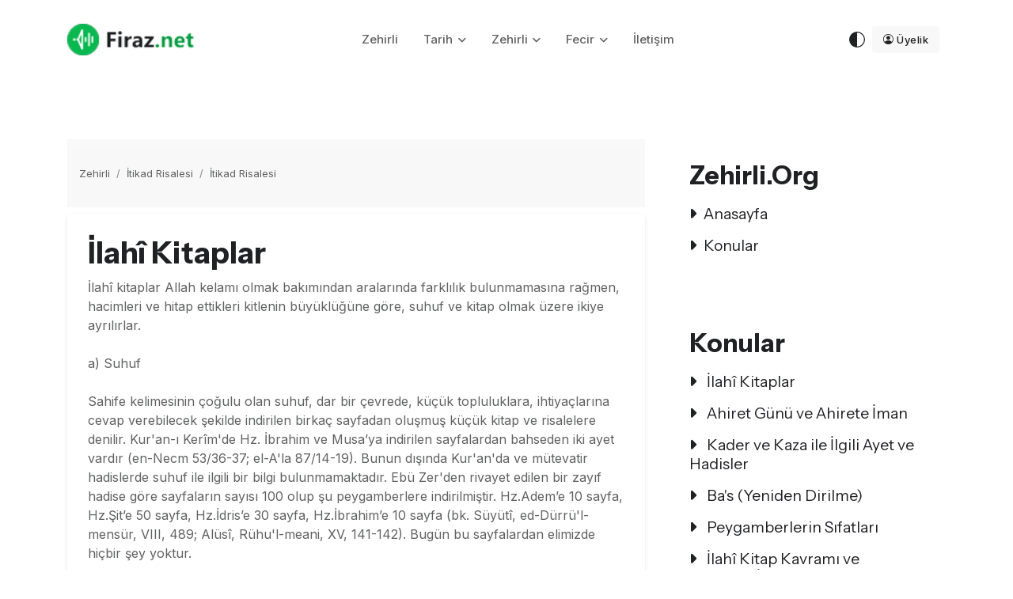

--- FILE ---
content_type: text/html; charset=UTF-8
request_url: https://zehirli.firaz.net/itikad-risalesi/ilahi-kitaplar.html
body_size: 13030
content:
<!DOCTYPE html>
<html lang="tr" dir="ltr">
<head>
  <title>İlahî Kitaplar - İtikad Risalesi | firaz.net</title>


  <meta charset="utf-8">
  <meta name="viewport" content="width=device-width, initial-scale=1, shrink-to-fit=no">
  <meta name="author" content="firaz.net">
 <meta name="description" content="Firaz.Net" /><meta name="keywords" content="Firaz.Net" />
        <link rel="canonical" href="https://zehirli.firaz.net/itikad-risalesi/ilahi-kitaplar.html"><script async src="https://www.googletagmanager.com/gtag/js?id=G-R6HXYHGC9H"></script>
<script async src="https://pagead2.googlesyndication.com/pagead/js/adsbygoogle.js?client=ca-pub-9236079796106904"
     crossorigin="anonymous"></script>
<script>
  window.dataLayer = window.dataLayer || [];
  function gtag(){dataLayer.push(arguments);}
  gtag('js', new Date());

  gtag('config', 'G-R6HXYHGC9H');
</script>   
  <!-- Dark mode -->
  <script>
  const storedTheme = localStorage.getItem('theme');
  
  const getPreferredTheme = () => {
    if (storedTheme) {
      return storedTheme;
    }
    return window.matchMedia('(prefers-color-scheme: dark)').matches ? 'dark' : 'light';
  }

  const setTheme = function (theme) {
    if (theme === 'auto') {
      if (window.matchMedia('(prefers-color-scheme: dark)').matches) {
        document.documentElement.setAttribute('data-bs-theme', 'dark');
      } else {
        document.documentElement.setAttribute('data-bs-theme', 'light');
      }
    } else {
      document.documentElement.setAttribute('data-bs-theme', theme);
    }
  }

  setTheme(getPreferredTheme());

  window.addEventListener('DOMContentLoaded', () => {
    const el = document.querySelector('.theme-icon-active');
    if(el != 'undefined' && el != null) {
      const showActiveTheme = theme => {
        const activeThemeIcon = document.querySelector('.theme-icon-active use');
        const btnToActive = document.querySelector(`[data-bs-theme-value="${theme}"]`);
        const svgOfActiveBtn = btnToActive.querySelector('.mode-switch use').getAttribute('href');

        document.querySelectorAll('[data-bs-theme-value]').forEach(element => {
          element.classList.remove('active');
        });

        btnToActive.classList.add('active');
        activeThemeIcon.setAttribute('href', svgOfActiveBtn);
      }

      window.matchMedia('(prefers-color-scheme: dark)').addEventListener('change', () => {
        if (storedTheme !== 'light' && storedTheme !== 'dark') {
          setTheme(getPreferredTheme());
        }
      });

      showActiveTheme(getPreferredTheme());

      document.querySelectorAll('[data-bs-theme-value]')
        .forEach(toggle => {
          toggle.addEventListener('click', () => {
            const theme = toggle.getAttribute('data-bs-theme-value');
            localStorage.setItem('theme', theme);
            setTheme(theme);
            showActiveTheme(theme);
          });
        });
    }
  });
    
  </script>

  <!-- Favicon -->
  <link rel="shortcut icon" href="https://www.firaz.net/kapak/f3/images/favicon.ico">

  <!-- Google Font -->
  <link rel="preconnect" href="https://fonts.googleapis.com">
  <link rel="preconnect" href="https://fonts.gstatic.com" crossorigin>
  <link href="https://fonts.googleapis.com/css2?family=Instrument+Sans:wght@400;500;600;700&family=Inter:wght@400;500;600&display=swap" rel="stylesheet">

  <!-- Plugins CSS -->
  <link rel="stylesheet" type="text/css" href="https://www.firaz.net/kapak/f3/vendor/font-awesome/css/all.min.css">
  <link rel="stylesheet" type="text/css" href="https://www.firaz.net/kapak/f3/vendor/bootstrap-icons/bootstrap-icons.css">
  <link rel="stylesheet" type="text/css" href="https://www.firaz.net/kapak/f3/vendor/swiper/swiper-bundle.min.css">

  <!-- Theme CSS -->
  <link rel="stylesheet" type="text/css" href="https://www.firaz.net/kapak/f3/css/style.css">
 <style>

.metin img{
	max-width: 100%;
	margin:4px;
}

</style>
 


</head>

<body>
  
<header class="header-sticky header-absolute">
  <nav class="navbar navbar-expand-xl">
    <div class="container">
      <a class="navbar-brand me-0" href="https://www.firaz.net">
        <img class="light-mode-item navbar-brand-item" src="https://www.firaz.net/kapak/f3/logo.png" alt="logo">
        <img class="dark-mode-item navbar-brand-item" src="https://www.firaz.net/kapak/f3/logo-light.png" alt="logo">
      </a>

      <!-- Main navbar START -->
      <div class="navbar-collapse collapse" id="navbarCollapse">
        <ul class="navbar-nav navbar-nav-scroll dropdown-hover mx-auto">
<li class="nav-item"> <a class="nav-link" href="https://zehirli.firaz.net/">Zehirli</a></li> </li>
  



          <!-- Nav item -->
          <li class="nav-item dropdown">
            <a class="nav-link dropdown-toggle" href="#" data-bs-toggle="dropdown" data-bs-auto-close="outside" aria-haspopup="true" aria-expanded="false">Tarih</a>
            <ul class="dropdown-menu"> 
              
              <li><a class="dropdown-item"  href="https://dinler.firaz.net">Dinler Tarihi</a></li>
              <li><a class="dropdown-item"  href="https://darbeler.firaz.net">Darbeler Tarihi</a></li>
              <li><a class="dropdown-item"  href="https://www.hurrem.net">Hürrem Sultan</a></li>
              <li><a class="dropdown-item"  href="https://kosem.firaz.net">Kösem Sultan</a></li>
              <li><a class="dropdown-item"  href="https://kriz.firaz.net">Kriz Yönetimi</a></li> 
              <li><a class="dropdown-item"  href="https://haramiler.firaz.net">Haramiler</a></li>
              <li><a class="dropdown-item"  href="https://tarih.firaz.net">Tarih</a></li>
  
            </ul>
          </li>
          <li class="nav-item dropdown">
            <a class="nav-link dropdown-toggle" href="#" data-bs-toggle="dropdown" data-bs-auto-close="outside" aria-haspopup="true" aria-expanded="false">Zehirli</a>
            <ul class="dropdown-menu"> 
              
              <li><a class="dropdown-item" href="https://efkar.firaz.net">Efkar</a></li>
              <li><a class="dropdown-item" href="https://www.empoze.net">Empoze</a></li>
              <li><a class="dropdown-item" href="https://tehlikeli.firaz.net">Tehlikeli</a></li>
              <li><a class="dropdown-item" href="https://iftira.firaz.net">İftira</a></li>
              <li><a class="dropdown-item" href="https://seytan.firaz.net">Şeytan Üçgeni</a></li>
              <li><a class="dropdown-item" href="https://suclular.firaz.net">Suçlular</a></li>
              <li><a class="dropdown-item" href="https://www.zehirli.org">Zehirli</a></li>
  
            </ul>
          </li>
          <li class="nav-item dropdown">
            <a class="nav-link dropdown-toggle" href="#" data-bs-toggle="dropdown" data-bs-auto-close="outside" aria-haspopup="true" aria-expanded="false">Fecir</a>
            <ul class="dropdown-menu"> 
              
              <li><a class="dropdown-item" href="https://strateji.firaz.net">Strateji</a></li>
              <li><a class="dropdown-item" href="https://telkin.firaz.net">Telkin</a></li>
              <li><a class="dropdown-item" href="https://masal.firaz.net">Masal</a></li>
              <li><a class="dropdown-item" href="https://mahrem.firaz.net">Mahrem</a></li>
              <li><a class="dropdown-item" href="https://garip.firaz.net">Garip</a></li>
              <li><a class="dropdown-item" href="https://kanser.firaz.net">Kanser</a></li>
              <li><a class="dropdown-item" href="https://fecir.firaz.net">Fecir</a></li>
  
            </ul>
          </li>
  
          <li class="nav-item"> <a class="nav-link" href="#">İletişim</a> </li>
        </ul>
      </div>
      <!-- Main navbar END -->

      <!-- Buttons -->
      <ul class="nav align-items-center dropdown-hover ms-sm-2">
        <!-- Dark mode option START -->
        <li class="nav-item dropdown dropdown-animation">
          <button class="btn btn-link mb-0 px-2 lh-1" id="bd-theme"
          type="button"
          aria-expanded="false"
          data-bs-toggle="dropdown"
          data-bs-display="static">
          <svg xmlns="http://www.w3.org/2000/svg" width="20" height="20"  class="bi bi-circle-half theme-icon-active fill-mode fa-fw" viewBox="0 0 16 16">
            <path d="M8 15A7 7 0 1 0 8 1v14zm0 1A8 8 0 1 1 8 0a8 8 0 0 1 0 16z"/>
            <use href="#"></use>
          </svg>
          </button>

          <ul class="dropdown-menu min-w-auto dropdown-menu-end" aria-labelledby="bd-theme">
            <li class="mb-1">
              <button type="button" class="dropdown-item d-flex align-items-center" data-bs-theme-value="light">
                <svg width="16" height="16" fill="currentColor" class="bi bi-brightness-high-fill fa-fw mode-switch me-1" viewBox="0 0 16 16">
                  <path d="M12 8a4 4 0 1 1-8 0 4 4 0 0 1 8 0zM8 0a.5.5 0 0 1 .5.5v2a.5.5 0 0 1-1 0v-2A.5.5 0 0 1 8 0zm0 13a.5.5 0 0 1 .5.5v2a.5.5 0 0 1-1 0v-2A.5.5 0 0 1 8 13zm8-5a.5.5 0 0 1-.5.5h-2a.5.5 0 0 1 0-1h2a.5.5 0 0 1 .5.5zM3 8a.5.5 0 0 1-.5.5h-2a.5.5 0 0 1 0-1h2A.5.5 0 0 1 3 8zm10.657-5.657a.5.5 0 0 1 0 .707l-1.414 1.415a.5.5 0 1 1-.707-.708l1.414-1.414a.5.5 0 0 1 .707 0zm-9.193 9.193a.5.5 0 0 1 0 .707L3.05 13.657a.5.5 0 0 1-.707-.707l1.414-1.414a.5.5 0 0 1 .707 0zm9.193 2.121a.5.5 0 0 1-.707 0l-1.414-1.414a.5.5 0 0 1 .707-.707l1.414 1.414a.5.5 0 0 1 0 .707zM4.464 4.465a.5.5 0 0 1-.707 0L2.343 3.05a.5.5 0 1 1 .707-.707l1.414 1.414a.5.5 0 0 1 0 .708z"/>
                  <use href="#"></use>
                </svg>Light
              </button>
            </li>
            <li class="mb-1">
              <button type="button" class="dropdown-item d-flex align-items-center" data-bs-theme-value="dark">
                <svg xmlns="http://www.w3.org/2000/svg" width="16" height="16" fill="currentColor" class="bi bi-moon-stars-fill fa-fw mode-switch me-1" viewBox="0 0 16 16">
                  <path d="M6 .278a.768.768 0 0 1 .08.858 7.208 7.208 0 0 0-.878 3.46c0 4.021 3.278 7.277 7.318 7.277.527 0 1.04-.055 1.533-.16a.787.787 0 0 1 .81.316.733.733 0 0 1-.031.893A8.349 8.349 0 0 1 8.344 16C3.734 16 0 12.286 0 7.71 0 4.266 2.114 1.312 5.124.06A.752.752 0 0 1 6 .278z"/>
                  <path d="M10.794 3.148a.217.217 0 0 1 .412 0l.387 1.162c.173.518.579.924 1.097 1.097l1.162.387a.217.217 0 0 1 0 .412l-1.162.387a1.734 1.734 0 0 0-1.097 1.097l-.387 1.162a.217.217 0 0 1-.412 0l-.387-1.162A1.734 1.734 0 0 0 9.31 6.593l-1.162-.387a.217.217 0 0 1 0-.412l1.162-.387a1.734 1.734 0 0 0 1.097-1.097l.387-1.162zM13.863.099a.145.145 0 0 1 .274 0l.258.774c.115.346.386.617.732.732l.774.258a.145.145 0 0 1 0 .274l-.774.258a1.156 1.156 0 0 0-.732.732l-.258.774a.145.145 0 0 1-.274 0l-.258-.774a1.156 1.156 0 0 0-.732-.732l-.774-.258a.145.145 0 0 1 0-.274l.774-.258c.346-.115.617-.386.732-.732L13.863.1z"/>
                  <use href="#"></use>
                </svg>Dark
              </button>
            </li>
            <li>
              <button type="button" class="dropdown-item d-flex align-items-center active" data-bs-theme-value="auto">
                <svg xmlns="http://www.w3.org/2000/svg" width="16" height="16" fill="currentColor" class="bi bi-circle-half fa-fw mode-switch me-1" viewBox="0 0 16 16">
                  <path d="M8 15A7 7 0 1 0 8 1v14zm0 1A8 8 0 1 1 8 0a8 8 0 0 1 0 16z"/>
                  <use href="#"></use>
                </svg>Auto
              </button>
            </li>
          </ul>
        </li>
        <!-- Dark mode option END -->

        <!-- Sign up button -->
        <li class="nav-item me-2 d-none d-sm-block">
          <a href="https://lobi.firaz.net" class="btn btn-sm btn-light mb-0"><i class="bi bi-person-circle me-1"></i>Üyelik</a>
        </li>


 


        <li class="nav-item">
          <button class="navbar-toggler ms-sm-3 p-2" type="button" data-bs-toggle="collapse" data-bs-target="#navbarCollapse" aria-controls="navbarCollapse" aria-expanded="false" aria-label="Toggle navigation">
            <span class="navbar-toggler-animation">
              <span></span>
              <span></span>
              <span></span>
            </span>
          </button>
        </li> 
      </ul>

    </div>
  </nav>
  <!-- Logo Nav END -->
</header>
<!-- Header END -->

<!-- **************** MAIN CONTENT START **************** -->
<main>






 


<section class="position-relative overflow-hidden pb-0 pt-xl-9">
  <div class="container">
    <div class="row"> 
      <div class="col-lg-8">
        <div class="   bg-transparent p-0"><div class="bg-light bg-gradient mb-2"><div class="container py-4"><nav aria-label="breadcrumb"><ol class="breadcrumb mb-0"><li class="breadcrumb-item"><a href="https://zehirli.firaz.net/">Zehirli</a></li><li class="breadcrumb-item" aria-current="page"><a href="https://zehirli.firaz.net/kitap-5.html">İtikad Risalesi</a></li><li class="breadcrumb-item" aria-current="page"><a href="https://zehirli.firaz.net/itikad-risalesi/index.html">İtikad Risalesi</a></li></ol></nav></div></div><div class="col-xl-12 col-lg-12 col-md-12"><div class="card card-body shadow-sm   p-4 mb-4"> <h3 class="font-weight-semibold">İlahî Kitaplar</h3>

            <div class="metin">İlahî kitaplar Allah kelamı olmak bakımından aralarında farklılık bulunmamasına rağmen, hacimleri ve hitap ettikleri kitlenin büyüklüğüne göre, suhuf ve kitap olmak üzere ikiye ayrılırlar. <br><br>a) Suhuf <br><br>Sahife kelimesinin çoğulu olan suhuf, dar bir çevrede, küçük topluluklara, ihtiyaçlarına cevap verebilecek şekilde indirilen birkaç sayfadan oluşmuş kü­çük kitap ve risalelere denilir. Kur'an-ı Kerîm'de Hz. İbrahim ve Musa’ya indi­rilen sayfalardan bahseden iki ayet vardır (en-Necm 53/36-37; el-A'la 87/14-19). Bunun dışında Kur'an'da ve mütevatir hadislerde suhuf ile ilgili bir bilgi bulunmamaktadır. Ebü Zer'den rivayet edilen bir zayıf hadise göre sayfaların sayısı 100 olup şu peygamberlere indirilmiştir. Hz.Adem’e 10 sayfa, Hz.Şit’e 50 sayfa, Hz.İdris’e 30 sayfa, Hz.İbrahim’e 10 sayfa (bk. Süyütî, ed-Dürrü'l-mensür, VIII, 489; Alüsî, Rühu'l-meani, XV, 141-142). Bugün bu sayfalardan elimizde hiçbir şey yoktur. <br><br>Suhufa göre daha hacimli ve kitap şeklinde olan ve evrensel mesajlar içeren ilahî kitaplar ise Tevrat, Zebur, İncil ve Kur’an olmak üzere dört tanedir. <br><br>b) Tevrat <br><br>Tevrat İbranîce bir kelime olup "kanun, şeriat ve öğreti" anlamlarına gelir. Hz. Musa’ya indirilmiştir. Esfar-ı Hamse ve şeriat kitabı da denilen Tevrat, Ahd-i Atîk veya Ahd-i Kadîm'in (Eski Ahit) ilk ve en önemli bölümünü teşkil eder. Tevrat'ın aslının Allah kelamı ve peygamberine indirdiği kutsal bir kitabı olduğuna inanmak her müslümana farz olup, bunu inkar etmek kişiyi küfre düşürür. Çünkü Kur'an-ı Kerîm'de Tevrat'ın Allah'ın kutsal kitaplarından biri olduğu açıklanmıştır: "Biz, içinde doğruya rehberlik ve nur olduğu halde Tevrat'ı indirdik..." (el-Maide 5/44). <br><br>Tevrat Hz. Musa aracılığıyla İsrailoğulları'na gönderilmiştir. Ancak onlar tarihte yaşadıkları kötü olaylar, maruz kaldıkları sürgünler ve esaretler sebebiyle Tevrat'ın Allah'tan gelen şeklini koruyamamışlardır. Tevrat'ın asıl nüshası kaybolunca, yahudi din bilginleri tarafından kaleme alınan Tevrat nüshaları ortaya çıkmıştır. Bugün elde mevcut olan Tevrat nüshaları çeşitli müdahalelere maruz kalmış, dolayısıyla ilahî kitap olma özelliğini önemli ölçüde yitirmiştir. <br><br>c) Zebur <br><br>Kelime olarak "yazılı şey ve kitap" anlamına gelen Zebur, Hz. Davud'a indirilmiş olan ilahî kitabın adıdır. Bu konuda Kur'an'da şöyle buyurulur: <br><br>"...Gerçekten biz, peygamberlerin kimini kiminden üstün kıldık. Davud'a da Zebur'u, verdik" (el-İsra 17/55). <br><br>Zebur, ilahî kitapların en küçüğü olup, yeni dinî hükümler getirmemiştir. Bugün elde mevcut olan Zebur nüshaları, lirik söyleyiş ve ilahîlerden, Allah'a övgü ve hikmetli sözlerden ve birtakım nasihatlardan meydana gelmiştir. Eski Ahid'de yer alan Mezmurlar'ın bir kısmının Hz. Davud'a verilen Zebur olduğu kabul edilmektedir. <br><br>d) İncil <br><br>İncil kelime olarak "müjde" anlamına gelir. Hz. İsa aracılığıyla İsrailoğulları'na indirilmiştir: "Kendinden önce gelen Tevrat'ı doğrulayıcı olarak peygam­berlerin izleri üzerinde, Meryem oğlu İsa’yı arkalarından gönderdik. Ve ona, içinde doğruya rehberlik ve nur bulunmak, önündeki Tevrat’ı tasdik etmek, sakınanlara bir hidayet ve öğüt olmak üzere İncil’i verdik" (el-Maide 5/46). <br><br>İncil’e, Allah'tan Hz. İsa’ya indirildiği şekliyle inanmak imanın gereklerindendir. Fakat bugün İncil'in orijinal metni de diğer bozulmuş kitaplar gibi elde yoktur. Bozulmuş ve insanlar tarafından müdahaleye maruz kalmış şekli vardır. İncil Ahd-i Cedîd (Yeni Ahit) denilen Hristiyan kutsal kitabının ilk bölümünü teşkil eder. <br><br>Bir müslümana önceki kutsal kitaplarda bulunan bir hususun haber verilmesi durumunda eğer bu husus, Kur'an ve sahih hadislerdeki bilgilere uygunsa kabul edilir; değilse reddedilir. Ayet ve hadislerde hiç bahsedilmiyor ve İslam'ın temel prensiplerine de zıt düşmüyorsa Hz. Peygamber'in şu tavsiyesi doğrultusunda hareket edilir: "Ehl-i kitabı tasdik de etmeyin, tekzip de (yalanlamayın). Biz Allah'a, bize indirilene, İbrahim'e indirilene inandık deyin" (Buharî, "Tefsîr", süre: 2/11; "İ'tisam", 25). <br><br>e) Kur'an <br><br>Allah tarafından gönderilen ilahî kitapların sonuncusu olan Kur'an-ı Kerîm, son peygamber Hz. Muhammed'e indirilmiştir. Sözlükte "toplamak, okumak, bir araya getirmek" anlamına gelen Kur'an terim olarak şöyle tarif edilir: <br><br>"Hz. Peygamber'e indirilen, mushaflarda yazılı, Peygamberimiz'den bize kadar tevatür yoluyla nakledilmiş, okunmasıyla ibadet edilen, insanlığın benzerini getirmekten aciz kaldığı ilahî kelamdır". Bu tarifte bazı hususlar göze çarpmaktadır: "Peygambere indirilen" derken Hz. Muhammed kastedilmektedir. "Tevatür yoluyla nakledilmiş olan" derken, her devirde yalan üzerine birleşmelerini aklın imkansız gördüğü bir topluluk tarafından nakledildiği ve nesilden nesile böyle geçtiği için onun, Allah'a ait oluşunun kesinliği ifade edilmektedir. "Okunmasıyla ibadet edilen" derken de, okumanın ibadet olduğuna, namaz ibadetinde vahyedilen metnin okunması gerektiğine ve Kur’an tercümelerinin namazda okunmasının caiz ve geçerli olmadığına işaret edilmektedir. <br><br>Kur'an'ın Nüzulü <br><br>Kur'an-ı Kerîm, Allah Teala'dan Hz. Peygamber'e Cebrail aracılığıyla ve vahiy yoluyla indirilmiştir. Kolayca ezberlenebilmesi, kısa zamanda etrafa yayılması, manasının kolaylıkla anlaşılması, zihinlerde ve akıllarda derece derece bir gelişme ve alıştırma sağlaması, inançların ve değer yargılarının yavaş yavaş güçlenip kökleşmesi vb. sebeplerle, o bir defada toptan indirilmemiş, yaklaşık 25 senede, bölümler halinde indirilmiştir. Yüce Allah Kur'an'ın bir defada toptan indirilmeyişinin sebebini şöyle açıklamaktadır: <br><br>"İnkar edenler: Kur'an ona bir defada topluca indirilmeli değil miydi? dediler. Biz onu senin kalbine iyice yerleştirmek için böyle yaptık ve onu tane tane okuduk" (el-Furkan 25/32) <br><br>Ayetler doğrudan doğruya indiği gibi, çoğunlukla meydana gelen bir olayın hemen sonrasında olayı çözümlemek ve sorulan soruları cevaplamak için inerdi ki, ayetin inmesine sebep olan olay veya soruya "sebeb-i nüzul" (iniş sebebi) denilir. <br><br>Kur'an-ı Kerîm kendisinin, bir ayette ramazan ayında, bir başka ayette mübarek bir gecede, bir diğerinde de Kadir gecesinde inmeye başladığını haber vermektedir (bk. el-Bakara 2/185; ed-Duhan 44/1-3; el-Kadr 97/1). Kadir gecesinin ramazan ayında mübarek bir gece olduğu göz önünde tutulursa, ayetler arasında bit çelişkinin de bulunmadığı anlaşılacaktır.</div><div class="mt-5"><a class="btn btn-soft-secondary btn-xs m-1" href="https://zehirli.firaz.net/">Zehirli</a><a class="btn btn-soft-secondary btn-xs m-1" href="https://zehirli.firaz.net/allah-kelami/default.asp">Allah kelamı</a><a class="btn btn-soft-secondary btn-xs m-1" href="https://zehirli.firaz.net/hz-davud/default.asp">Hz. Davud (a.s.)</a><a class="btn btn-soft-secondary btn-xs m-1" href="https://zehirli.firaz.net/hz.isa/default.asp">Hz. isa (a.s.)</a><a class="btn btn-soft-secondary btn-xs m-1" href="https://zehirli.firaz.net/hz-muhammed/default.asp">Hz. Muhammed (s.a.v.)</a><a class="btn btn-soft-secondary btn-xs m-1" href="https://zehirli.firaz.net/hz-musa/default.asp">Hz. Musa (a.s.)</a><a class="btn btn-soft-secondary btn-xs m-1" href="https://zehirli.firaz.net/ilahi-kitaplar/default.asp">ilahi kitaplar</a><a class="btn btn-soft-secondary btn-xs m-1" href="https://zehirli.firaz.net/incil/default.asp">incil</a><a class="btn btn-soft-secondary btn-xs m-1" href="https://zehirli.firaz.net/kuran/default.asp">Kuran</a><a class="btn btn-soft-secondary btn-xs m-1" href="https://zehirli.firaz.net/kuran-in-nuzulu/default.asp">Kuran'ın Nüzulü</a><a class="btn btn-soft-secondary btn-xs m-1" href="https://zehirli.firaz.net/semavi-kitaplar/default.asp">semavi kitaplar</a><a class="btn btn-soft-secondary btn-xs m-1" href="https://zehirli.firaz.net/suhuf/default.asp">suhuf</a><a class="btn btn-soft-secondary btn-xs m-1" href="https://zehirli.firaz.net/tevrat/default.asp">Tevrat</a><a class="btn btn-soft-secondary btn-xs m-1" href="https://zehirli.firaz.net/zebur/default.asp">zebur</a></div></div></div><div class="col-xl-12 col-lg-12 col-md-12"><div class="card card-body shadow-sm   p-4 mb-4"><div><h4><span class="text-secondary">İlahî Kitaplar</span> yorumları </h4></div><div class="row justify-content-lg-center"><ul class="list-comment"><li class="list-comment-item border rounded"><a href="#" id="yor235"></a><div class="d-flex align-items-center mb-3 gradient-y-three-sm-primary  p-3"><div class="flex-shrink-0 avatar avatar-xs avatar-circle"><img class="avatar-img" src="https://www.firaz.net/kapak/profil.png" alt="Image Description"></div><div class="flex-grow-1 ms-3"><div class="d-flex justify-content-between align-items-center"><h5>misafir</h5><span class="d-block small text-muted"> 23.12.2007</span></div></div></div><div class="m-3"><p>çok güzel anlatmışınız</p></div></li><li class="list-comment-item border rounded"><a href="#" id="yor351"></a><div class="d-flex align-items-center mb-3 gradient-y-three-sm-primary  p-3"><div class="flex-shrink-0 avatar avatar-xs avatar-circle"><img class="avatar-img" src="https://www.firaz.net/kapak/profil.png" alt="Image Description"></div><div class="flex-grow-1 ms-3"><div class="d-flex justify-content-between align-items-center"><h5>misafir</h5><span class="d-block small text-muted"> 25.03.2008</span></div></div></div><div class="m-3"><p>çok iyi bir site</p></div></li><li class="list-comment-item border rounded"><a href="#" id="yor455"></a><div class="d-flex align-items-center mb-3 gradient-y-three-sm-primary  p-3"><div class="flex-shrink-0 avatar avatar-xs avatar-circle"><img class="avatar-img" src="https://www.firaz.net/kapak/profil.png" alt="Image Description"></div><div class="flex-grow-1 ms-3"><div class="d-flex justify-content-between align-items-center"><h5>misafir</h5><span class="d-block small text-muted"> 14.10.2008</span></div></div></div><div class="m-3"><p>çok güzel</p></div></li><li class="list-comment-item border rounded"><a href="#" id="yor460"></a><div class="d-flex align-items-center mb-3 gradient-y-three-sm-primary  p-3"><div class="flex-shrink-0 avatar avatar-xs avatar-circle"><img class="avatar-img" src="https://www.firaz.net/kapak/profil.png" alt="Image Description"></div><div class="flex-grow-1 ms-3"><div class="d-flex justify-content-between align-items-center"><h5>misafir</h5><span class="d-block small text-muted"> 24.10.2008</span></div></div></div><div class="m-3"><p>GAYET GÜZEL</p></div></li><li class="list-comment-item border rounded"><a href="#" id="yor461"></a><div class="d-flex align-items-center mb-3 gradient-y-three-sm-primary  p-3"><div class="flex-shrink-0 avatar avatar-xs avatar-circle"><img class="avatar-img" src="https://www.firaz.net/kapak/profil.png" alt="Image Description"></div><div class="flex-grow-1 ms-3"><div class="d-flex justify-content-between align-items-center"><h5>misafir</h5><span class="d-block small text-muted"> 25.10.2008</span></div></div></div><div class="m-3"><p>çok güzel yorumlamışsınız.</p></div></li><li class="list-comment-item border rounded"><a href="#" id="yor471"></a><div class="d-flex align-items-center mb-3 gradient-y-three-sm-primary  p-3"><div class="flex-shrink-0 avatar avatar-xs avatar-circle"><img class="avatar-img" src="https://www.firaz.net/kapak/profil.png" alt="Image Description"></div><div class="flex-grow-1 ms-3"><div class="d-flex justify-content-between align-items-center"><h5>fevzi</h5><span class="d-block small text-muted"> 05.11.2008</span></div></div></div><div class="m-3"><p>ilahi kitaplarla güzel bilgiler verilmiş tşk ederim</p></div></li><li class="list-comment-item border rounded"><a href="#" id="yor472"></a><div class="d-flex align-items-center mb-3 gradient-y-three-sm-primary  p-3"><div class="flex-shrink-0 avatar avatar-xs avatar-circle"><img class="avatar-img" src="https://www.firaz.net/kapak/profil.png" alt="Image Description"></div><div class="flex-grow-1 ms-3"><div class="d-flex justify-content-between align-items-center"><h5>Ziyaretci</h5><span class="d-block small text-muted"> 05.11.2008</span></div></div></div><div class="m-3"><p>bence de çok güzel bir site</p></div></li><li class="list-comment-item border rounded"><a href="#" id="yor491"></a><div class="d-flex align-items-center mb-3 gradient-y-three-sm-primary  p-3"><div class="flex-shrink-0 avatar avatar-xs avatar-circle"><img class="avatar-img" src="https://www.firaz.net/kapak/profil.png" alt="Image Description"></div><div class="flex-grow-1 ms-3"><div class="d-flex justify-content-between align-items-center"><h5>misafir</h5><span class="d-block small text-muted"> 23.11.2008</span></div></div></div><div class="m-3"><p>çok güzl yapanın ellerine sağlık</p></div></li><li class="list-comment-item border rounded"><a href="#" id="yor494"></a><div class="d-flex align-items-center mb-3 gradient-y-three-sm-primary  p-3"><div class="flex-shrink-0 avatar avatar-xs avatar-circle"><img class="avatar-img" src="https://www.firaz.net/kapak/profil.png" alt="Image Description"></div><div class="flex-grow-1 ms-3"><div class="d-flex justify-content-between align-items-center"><h5>GÜZEL!!!!!TBRK</h5><span class="d-block small text-muted"> 24.11.2008</span></div></div></div><div class="m-3"><p>çok güzel tbrkler</p></div></li><li class="list-comment-item border rounded"><a href="#" id="yor503"></a><div class="d-flex align-items-center mb-3 gradient-y-three-sm-primary  p-3"><div class="flex-shrink-0 avatar avatar-xs avatar-circle"><img class="avatar-img" src="https://www.firaz.net/kapak/profil.png" alt="Image Description"></div><div class="flex-grow-1 ms-3"><div class="d-flex justify-content-between align-items-center"><h5>misafir</h5><span class="d-block small text-muted"> 25.11.2008</span></div></div></div><div class="m-3"><p>süper kanka siteyi beğendim ;)</p></div></li><li class="list-comment-item border rounded"><a href="#" id="yor515"></a><div class="d-flex align-items-center mb-3 gradient-y-three-sm-primary  p-3"><div class="flex-shrink-0 avatar avatar-xs avatar-circle"><img class="avatar-img" src="https://www.firaz.net/kapak/profil.png" alt="Image Description"></div><div class="flex-grow-1 ms-3"><div class="d-flex justify-content-between align-items-center"><h5>dijan</h5><span class="d-block small text-muted"> 26.11.2008</span></div></div></div><div class="m-3"><p>bence güzel bir site ama bence isminin zehirli olması tuhafıma kaçtı ve çok uzun kısa ve öz olması bence daha iyiydi...</p></div></li><li class="list-comment-item border rounded"><a href="#" id="yor536"></a><div class="d-flex align-items-center mb-3 gradient-y-three-sm-primary  p-3"><div class="flex-shrink-0 avatar avatar-xs avatar-circle"><img class="avatar-img" src="https://www.firaz.net/kapak/profil.png" alt="Image Description"></div><div class="flex-grow-1 ms-3"><div class="d-flex justify-content-between align-items-center"><h5>halil</h5><span class="d-block small text-muted"> 29.11.2008</span></div></div></div><div class="m-3"><p>çok güzel olmuş ödevlerimde yardımcı oldun çok teşekkür ederim</p></div></li><li class="list-comment-item border rounded"><a href="#" id="yor539"></a><div class="d-flex align-items-center mb-3 gradient-y-three-sm-primary  p-3"><div class="flex-shrink-0 avatar avatar-xs avatar-circle"><img class="avatar-img" src="https://www.firaz.net/kapak/profil.png" alt="Image Description"></div><div class="flex-grow-1 ms-3"><div class="d-flex justify-content-between align-items-center"><h5>misafir</h5><span class="d-block small text-muted"> 29.11.2008</span></div></div></div><div class="m-3"><p>Çok güzel olmuş,ALLAH'ın kitapları hakkında çok güzel bilgi verilmiş.</p></div></li><li class="list-comment-item border rounded"><a href="#" id="yor545"></a><div class="d-flex align-items-center mb-3 gradient-y-three-sm-primary  p-3"><div class="flex-shrink-0 avatar avatar-xs avatar-circle"><img class="avatar-img" src="https://www.firaz.net/kapak/profil.png" alt="Image Description"></div><div class="flex-grow-1 ms-3"><div class="d-flex justify-content-between align-items-center"><h5>misafir</h5><span class="d-block small text-muted"> 30.11.2008</span></div></div></div><div class="m-3"><p>abi çok güzel olmus yazılım vardı iyi oldu bu site ellerinize sağlık</p></div></li><li class="list-comment-item border rounded"><a href="#" id="yor605"></a><div class="d-flex align-items-center mb-3 gradient-y-three-sm-primary  p-3"><div class="flex-shrink-0 avatar avatar-xs avatar-circle"><img class="avatar-img" src="https://www.firaz.net/kapak/profil.png" alt="Image Description"></div><div class="flex-grow-1 ms-3"><div class="d-flex justify-content-between align-items-center"><h5>ebru</h5><span class="d-block small text-muted"> 10.12.2008</span></div></div></div><div class="m-3"><p>çok güzel olmuş.bu benim performans ödevimdi.sağolun.ama daha ayrıntılı olabilirmiş.</p></div></li></ul></div></div></div>
<div class="row mt-4">
<div class="col-12">
  <nav class="mb-4 d-flex justify-content-center" aria-label="navigation">
    <ul class="pagination pagination-bordered "><li class="page-item disabled"><a class="page-link" href="#" >Önceki</a></li><li class="page-item active"><a class="page-link " href="#" >1</a></li><li class="page-item"><a class="page-link" href="https://zehirli.firaz.net/itikad-risalesi/ilahi-kitaplar.html?s=2">2</a></li><li class="page-item"><a class="page-link" href="https://zehirli.firaz.net/itikad-risalesi/ilahi-kitaplar.html?s=3">3</a></li><li class="page-item"><a class="page-link" href="https://zehirli.firaz.net/itikad-risalesi/ilahi-kitaplar.html?s=4">4</a></li><li class="page-item"><a class="page-link" href="https://zehirli.firaz.net/itikad-risalesi/ilahi-kitaplar.html?s=5">5</a></li><li class="page-item"><a class="page-link" href="https://zehirli.firaz.net/itikad-risalesi/ilahi-kitaplar.html?s=6">6</a></li><li class="page-item"><a class="page-link" href="https://zehirli.firaz.net/itikad-risalesi/ilahi-kitaplar.html?s=7">7</a></li><li class="page-item"><a class="page-link" href="https://zehirli.firaz.net/itikad-risalesi/ilahi-kitaplar.html?s=8">8</a></li><li class="page-item"><a class="page-link" href="https://zehirli.firaz.net/itikad-risalesi/ilahi-kitaplar.html?s=9">9</a></li><li class="page-item"><a class="page-link" href="https://zehirli.firaz.net/itikad-risalesi/ilahi-kitaplar.html?s=2" >Sonraki</a></li>
    </ul>
  </nav>
</div>
</div><div class="col-xl-12 col-lg-12 col-md-12"><div class="card card-body shadow-sm   p-4 mb-4"><h5 class="card-title">İtikad Risalesi</h5> <ul style="list-style: none;"><li><i class=\"bi bi-arrow-right\"></i>  <a href="https://zehirli.firaz.net/itikad-risalesi/araf.html">A'raf</a></li><li><i class=\"bi bi-arrow-right\"></i>  <a href="https://zehirli.firaz.net/itikad-risalesi/ahiret-gunu.html">Ahiret Günü ve Ahirete İman</a></li><li><i class=\"bi bi-arrow-right\"></i>  <a href="https://zehirli.firaz.net/itikad-risalesi/ahiretin-varligi.html">Ahiretin Varlığının İspatı</a></li><li><i class=\"bi bi-arrow-right\"></i>  <a href="https://zehirli.firaz.net/itikad-risalesi/allah-inanci.html">Allah İnancı</a></li><li><i class=\"bi bi-arrow-right\"></i>  <a href="https://zehirli.firaz.net/itikad-risalesi/allahin-varligi-ve-birligi.html">Allah'ın Varlığı ve Birliği</a></li><li><i class=\"bi bi-arrow-right\"></i>  <a href="https://zehirli.firaz.net/itikad-risalesi/allahin-varliginin-delilleri.html">Allah'ın Varlığının Delilleri</a></li><li><i class=\"bi bi-arrow-right\"></i>  <a href="https://zehirli.firaz.net/itikad-risalesi/allahin-ve-insanin-iradesi.html">Allah'ın ve İnsanın İradesi</a></li><li><i class=\"bi bi-arrow-right\"></i>  <a href="https://zehirli.firaz.net/itikad-risalesi/amel-defteri.html">Amel Defterlerinin Dağıtılması</a></li><li><i class=\"bi bi-arrow-right\"></i>  <a href="https://zehirli.firaz.net/itikad-risalesi/yeniden-dirilme.html">Ba's (Yeniden Dirilme)</a></li><li><i class=\"bi bi-arrow-right\"></i>  <a href="https://zehirli.firaz.net/itikad-risalesi/cehennem.html">Cehennem</a></li><li><i class=\"bi bi-arrow-right\"></i>  <a href="https://zehirli.firaz.net/itikad-risalesi/cennet.html">Cennet</a></li><li><i class=\"bi bi-arrow-right\"></i>  <a href="https://zehirli.firaz.net/itikad-risalesi/cin.html">Cin</a></li><li><i class=\"bi bi-arrow-right\"></i>  <a href="https://zehirli.firaz.net/itikad-risalesi/ecel.html">Ecel</a></li><li><i class=\"bi bi-arrow-right\"></i>  <a href="https://zehirli.firaz.net/itikad-risalesi/hasir-ve-mahser.html">Haşir ve Mahşer</a></li><li><i class=\"bi bi-arrow-right\"></i>  <a href="https://zehirli.firaz.net/itikad-risalesi/havuz.html">Havuz</a></li><li><i class=\"bi bi-arrow-right\"></i>  <a href="https://zehirli.firaz.net/itikad-risalesi/hayir-ve-ser.html">Hayır ve Şer</a></li><li><i class=\"bi bi-arrow-right\"></i>  <a href="https://zehirli.firaz.net/itikad-risalesi/hesap-ve-sual.html">Hesap ve Sual</a></li><li><i class=\"bi bi-arrow-right\"></i>  <a href="https://zehirli.firaz.net/itikad-risalesi/ilahi-kitap-kavrami.html">İlahî Kitap Kavramı ve Kitaplara İman</a></li><li><i class=\"bi bi-arrow-right\"></i> İlahî Kitaplar</li><li><i class=\"bi bi-arrow-right\"></i>  <a href="https://zehirli.firaz.net/itikad-risalesi/insan-iradesi.html">İnsan İradesi ve Fiildeki Rolü</a></li><li><i class=\"bi bi-arrow-right\"></i>  <a href="https://zehirli.firaz.net/itikad-risalesi/insanin-fiillerinin-yaratilmasi.html">İnsanın Fiillerinin Yaratılması</a></li><li><i class=\"bi bi-arrow-right\"></i>  <a href="https://zehirli.firaz.net/itikad-risalesi/insanlarla-melekler.html">İnsanlarla Melekler Arasındaki Üstünlük Derecesi</a></li><li><i class=\"bi bi-arrow-right\"></i>  <a href="https://zehirli.firaz.net/itikad-risalesi/kabir-hayati.html">Kabir Hayatı (Berzah)</a></li><li><i class=\"bi bi-arrow-right\"></i>  <a href="https://zehirli.firaz.net/itikad-risalesi/ilgili-ayet-ve-hadisler.html">Kader ve Kaza ile İlgili Ayet ve Hadisler</a></li><li><i class=\"bi bi-arrow-right\"></i>  <a href="https://zehirli.firaz.net/itikad-risalesi/kaza-ve-kadere-iman.html">Kaza ve Kadere İman</a></li><li><i class=\"bi bi-arrow-right\"></i>  <a href="https://zehirli.firaz.net/itikad-risalesi/kaza-ve-kader.html">Kaza ve Kaderin Anlamları</a></li><li><i class=\"bi bi-arrow-right\"></i>  <a href="https://zehirli.firaz.net/itikad-risalesi/kiyamet.html">Kıyamet</a></li><li><i class=\"bi bi-arrow-right\"></i>  <a href="https://zehirli.firaz.net/itikad-risalesi/kiyamet-alametleri.html">Kıyamet Alametleri</a></li><li><i class=\"bi bi-arrow-right\"></i>  <a href="https://zehirli.firaz.net/itikad-risalesi/kiyametin-kopacagi-zaman.html">Kıyametin Kopacağı Zaman</a></li><li><i class=\"bi bi-arrow-right\"></i>  <a href="https://zehirli.firaz.net/itikad-risalesi/kuranda-adi-gecen-peygamberler.html">Kur'an'da Adı Geçen Peygamberler</a></li></ul></div></div>
      <!-- Pagination -->
      <nav class="d-flex justify-content-center mt-5 mb-5" aria-label="Page navigation">
        <ul class="pagination justify-content-center justify-content-sm-start   mb-0"> <li class="page-item"><a class="page-link m-1" href="https://www.firaz.net/tum-konular.html?s=27">27</a></li><li class="page-item"><a class="page-link m-1" href="https://www.firaz.net/tum-konular.html?s=121">121</a></li><li class="page-item"><a class="page-link m-1" href="https://www.firaz.net/tum-konular.html?s=215">215</a></li><li class="page-item"><a class="page-link m-1" href="https://www.firaz.net/tum-konular.html?s=309">309</a></li><li class="page-item"><a class="page-link m-1" href="https://www.firaz.net/tum-konular.html?s=403">403</a></li> 
        </ul>
        <!-- End Col -->
      </nav> 


        </div>
      </div>
      <!-- Main content END -->

      <!-- Right sidebar START -->
      <div class="col-lg-4   ">
        <div class="row mb-5  mb-lg-0"><div class="col-12 col-sm-6 col-lg-12">

            <!-- Related Topic START -->
            <div class="card  card-transition bg-soft-primary shadow-none  p-4 mb-4"><h4 class="mb-3">Zehirli.Org</h4><div class="d-flex justify-content-between align-items-center mb-2">
                <a href="https://zehirli.firaz.net/" class="h6 fw-light"><i class="fas fa-caret-right text-orange me-2"></i>Anasayfa</a> 
              </div>
              <!-- Item -->
              <div class="d-flex justify-content-between align-items-center mb-2">
                <a href="https://zehirli.firaz.net/konular.html" class="h6 fw-light"><i class="fas fa-caret-right text-orange me-2"></i>Konular</a> 
              </div> </div></div>
            <div class="col-12 col-sm-6 col-lg-12">
              <!-- Tags START -->
              <div class="card  card-transition bg-soft-danger shadow-none p-4 mb-4">
                <h4 class="mb-3">Konular</h4>  <div class="d-flex justify-content-between align-items-center mb-2">
                  <a href="https://zehirli.firaz.net/itikad-risalesi/ilahi-kitaplar.html" class="h6 fw-light"><i class="fas fa-caret-right text-orange me-2"></i> İlahî Kitaplar</a> 
                </div>  <div class="d-flex justify-content-between align-items-center mb-2">
                  <a href="https://zehirli.firaz.net/itikad-risalesi/ahiret-gunu.html" class="h6 fw-light"><i class="fas fa-caret-right text-orange me-2"></i> Ahiret Günü ve Ahirete İman</a> 
                </div>  <div class="d-flex justify-content-between align-items-center mb-2">
                  <a href="https://zehirli.firaz.net/itikad-risalesi/ilgili-ayet-ve-hadisler.html" class="h6 fw-light"><i class="fas fa-caret-right text-orange me-2"></i> Kader ve Kaza ile İlgili Ayet ve Hadisler</a> 
                </div>  <div class="d-flex justify-content-between align-items-center mb-2">
                  <a href="https://zehirli.firaz.net/itikad-risalesi/yeniden-dirilme.html" class="h6 fw-light"><i class="fas fa-caret-right text-orange me-2"></i> Ba's (Yeniden Dirilme)</a> 
                </div>  <div class="d-flex justify-content-between align-items-center mb-2">
                  <a href="https://zehirli.firaz.net/itikad-risalesi/peygamberlerin-sifatlari.html" class="h6 fw-light"><i class="fas fa-caret-right text-orange me-2"></i> Peygamberlerin Sıfatları</a> 
                </div>  <div class="d-flex justify-content-between align-items-center mb-2">
                  <a href="https://zehirli.firaz.net/itikad-risalesi/ilahi-kitap-kavrami.html" class="h6 fw-light"><i class="fas fa-caret-right text-orange me-2"></i> İlahî Kitap Kavramı ve Kitaplara İman</a> 
                </div>  <div class="d-flex justify-content-between align-items-center mb-2">
                  <a href="https://zehirli.firaz.net/itikad-risalesi/allahin-varliginin-delilleri.html" class="h6 fw-light"><i class="fas fa-caret-right text-orange me-2"></i> Allah'ın Varlığının Delilleri</a> 
                </div>  <div class="d-flex justify-content-between align-items-center mb-2">
                  <a href="https://zehirli.firaz.net/itikad-risalesi/meleklerin-ozellikleri.html" class="h6 fw-light"><i class="fas fa-caret-right text-orange me-2"></i> Meleklerin Özellikleri</a> 
                </div>  <div class="d-flex justify-content-between align-items-center mb-2">
                  <a href="https://zehirli.firaz.net/itikad-risalesi/index.html" class="h6 fw-light"><i class="fas fa-caret-right text-orange me-2"></i> İtikad Risalesi</a> 
                </div>  <div class="d-flex justify-content-between align-items-center mb-2">
                  <a href="https://zehirli.firaz.net/itikad-risalesi/ahiretin-varligi.html" class="h6 fw-light"><i class="fas fa-caret-right text-orange me-2"></i> Ahiretin Varlığının İspatı</a> 
                </div> </div></div> <div class="col-12 col-sm-6 col-lg-12">
            <!-- Tags START -->
            <div class="card  card-body   shadow-none  p-4 mb-4">
              <h4 class="mb-3">Anahtar Kelimeler</h4> <div > <a class="btn btn-soft-secondary btn-xs mb-1" href="https://zehirli.firaz.net/islam/default.asp"> islam</a></li> <a class="btn btn-soft-secondary btn-xs mb-1" href="https://zehirli.firaz.net/sunnet/default.asp"> Sünnet</a></li> <a class="btn btn-soft-secondary btn-xs mb-1" href="https://zehirli.firaz.net/iman/default.asp"> iman</a></li> <a class="btn btn-soft-secondary btn-xs mb-1" href="https://zehirli.firaz.net/sapik-firkalar/default.asp"> sapık fırkalar</a></li> <a class="btn btn-soft-secondary btn-xs mb-1" href="https://zehirli.firaz.net/ebubekir-sifil/index.asp"> Dr. Ebubekir Sifil</a></li> <a class="btn btn-soft-secondary btn-xs mb-1" href="https://zehirli.firaz.net/din-tahripcileri/default.asp"> din tahripçileri</a></li> <a class="btn btn-soft-secondary btn-xs mb-1" href="https://zehirli.firaz.net/peygamber-efendimize-uymak/default.asp"> Peygamber efendimize uymak</a></li> <a class="btn btn-soft-secondary btn-xs mb-1" href="https://zehirli.firaz.net/mezhepsizler/default.asp"> mezhepsizler</a></li> <a class="btn btn-soft-secondary btn-xs mb-1" href="https://zehirli.firaz.net/kurani-kerim/default.asp"> Kur'an-ı Kerim</a></li> <a class="btn btn-soft-secondary btn-xs mb-1" href="https://zehirli.firaz.net/islam-dusmanlari/default.asp"> islam düşmanları</a></li> <a class="btn btn-soft-secondary btn-xs mb-1" href="https://zehirli.firaz.net/sunnete-tabi-olmak/default.asp"> sünnete tabi olmak</a></li> <a class="btn btn-soft-secondary btn-xs mb-1" href="https://zehirli.firaz.net/ehli-sunnet-vel-cemaat/default.asp"> ehli sünnet vel cemaat</a></li> <a class="btn btn-soft-secondary btn-xs mb-1" href="https://zehirli.firaz.net/inkarcilar/default.asp"> inkarcılar</a></li> <a class="btn btn-soft-secondary btn-xs mb-1" href="https://zehirli.firaz.net/ehli-sunnet-itikadi/default.asp"> ehli sünnet itikadı</a></li> <a class="btn btn-soft-secondary btn-xs mb-1" href="https://zehirli.firaz.net/ehli-sunnet-alimleri/default.asp"> ehli sünnet alimleri</a></li>  </div></div></div> </div></div></div><!-- Row END --></div></section>
</main>
<!-- **************** MAIN CONTENT END **************** -->

<!-- =======================
Footer START -->
<footer class="bg-dark position-relative overflow-hidden pb-0 pt-2 pt-lg-2" data-bs-theme="dark">

  <!-- SVG decoration -->
  <figure class="position-absolute top-0 start-0 mt-n8 ms-n9">
    <svg class="fill-mode" width="775px" height="834px" viewBox="0 0 775 834" style="enable-background:new 0 0 775 834; opacity: 0.05;" xml:space="preserve">
      <path d="M486.1,564.4c-3.6,2.5-7.4,4.8-11.3,6.4c-12,5.5-25.7,7.9-42.2,7.4c-30.6-1.1-65.6-12.5-102.8-24.4 c-50.7-16.2-103.3-33.4-152.5-27c-56.1,7.2-97.9,44.4-128,114l-0.4-0.2c67.5-156.1,181-119.5,281.1-87.1c37,12,72,23.2,102.5,24.3 c34.3,1.2,58.1-10.7,74.9-37.4C530.1,505,547.1,466,565,425.1C619.4,301,675.6,172.7,892.1,141.3l0.1,0.4 c-216.2,31.4-272.5,159.5-326.8,283.5c-18.1,41.1-35,79.7-57.7,115.6C501.6,550.7,494.5,558.5,486.1,564.4z"></path>
      <path d="M500.9,551.4c-43.7,31-103,15.8-165.5-0.2c-49.9-12.7-101.5-25.8-148.7-16.7c-53.3,10.5-93.2,49-121.6,118 l-0.5-0.1c15.3-37.1,33.3-64.7,55.1-84.7c19.5-17.7,41.3-28.6,66.7-33.7c47.4-9.2,99,3.9,148.9,16.6 c70.4,17.9,137.1,34.9,181.3-14.4c35.7-39.9,57.3-91.7,80.2-146.7c23.8-56.7,48.2-115.5,90.2-163.6c22.7-25.9,48.4-46.4,78.4-62.4 c33.9-18.1,72.2-30.3,117.1-37.1l0.1,0.4C695,155.3,645.2,274.5,597.1,389.7c-22.9,55-44.5,106.8-80.4,146.8 C512.3,542.4,506.6,547.3,500.9,551.4z"></path>
      <path d="M521.3,536.4c-21.9,15.5-48.4,23.4-80.8,23.8c-31.2,0.5-65.1-5.8-97.9-11.9c-49.3-9.2-100.2-18.7-145.7-6.5 c-51.1,13.7-88.9,53.7-116,122.6l-0.6-0.2c60.5-154.1,163.3-135,262.6-116.5c68.1,12.7,132.6,24.6,183.6-15.8 c48.1-38.2,71.1-100.6,95.6-166.5c20.3-55,41.4-111.6,78.3-158.1c20-25.1,42.7-44.9,69.2-60.5c30.1-17.5,64.2-29.1,104.3-35.4 l0.2,0.6c-167.2,26.3-210,141.9-251.4,253.5C598.3,431.5,575,493.8,527,532.2C525.1,533.8,523.2,535.1,521.3,536.4z"></path>
      <path d="M548.9,520.3c-4,2.9-8.2,5.6-12.6,8c-56.6,31.5-120.9,23.8-183,16.6c-51.7-6-100.4-11.8-144.6,3.2 c-49.9,16.9-85.5,57.7-111.3,128.2l-0.6-0.2c13.7-37.3,30.1-66,49.9-87.8c17.8-19.4,37.9-32.8,61.8-40.9 c44.3-15,93.1-9.3,144.9-3.2c62.1,7.2,126.3,14.8,182.8-16.6c59.6-33.2,82-104.7,105.9-180.4c17.1-54.3,34.7-110.5,67.2-156.6 c36.7-52,87.8-82.8,155.7-94l0.2,0.6c-151.9,25-187.8,139.3-222.3,250C620.4,417.6,599.4,484.5,548.9,520.3z"></path>
      <path d="M573.5,509.5c-8.2,5.8-17.4,10.7-27.7,14.6c-59.3,22-119.1,18.8-176.8,15.8c-53.2-2.8-103.3-5.3-147.1,12.5 C172.6,572.3,138.1,615.5,113,688l-0.5-0.1c25.1-72.7,59.6-115.9,108.9-136c44-18,94.2-15.3,147.6-12.6 c57.7,3,117.4,6.1,176.6-15.9c70.7-26.2,91.1-106.3,112.8-191.4c13.9-54.5,28.3-111,56.7-156.9C747,123.2,793,92.6,855.6,82l0,0.7 C716.3,106.5,687,221.4,658.9,332.2C640.4,405,622.6,474.4,573.5,509.5z"></path>
      <path d="M595.2,502.3c-11.3,8-24.6,14-40,17.4c-56.8,12.7-112,12.7-160.5,12.9c-60.2,0.1-112,0.2-157,21.1 c-49.5,23-84,69.3-108.5,146l-0.6-0.2c24.3-76.7,58.9-123.1,108.6-146.3c45.1-21.1,97.2-21.1,157.4-21.2 c48.6,0,103.6-0.1,160.5-12.9c81.6-18.3,99-106.7,117.4-200.6c10.7-55,22-112,46.6-158.2C747,108,788.6,77.5,846.5,67.2l0.1,0.8 C718,91.2,695.2,206.9,673.2,318.9C658.3,394.9,643.8,467.8,595.2,502.3z"></path>
      <path d="M615.3,497.4c-13.7,9.7-30.2,16-50.8,18c-44.4,4.6-86.5,5.8-123.6,6.8c-71.2,2-132.8,3.7-182,27.7 C206,575.6,169.8,627,145,711.3l-0.8-0.1c13-44.6,29-79.3,48.6-106.3c18.1-24.9,39.5-43.1,65.6-55.7 c49.5-24.1,110.9-25.8,182.4-27.7c37.1-1,79.3-2.2,123.5-6.7c92.6-9.4,106.2-106.5,120.5-209.2c7.8-55.9,15.9-113.6,37-160 c23.8-52.7,61.6-83.1,115.3-93.4l0.3,0.7c-53.4,10.1-91,40.4-114.6,92.9c-21.1,46.4-29.2,104.1-36.8,159.9 C674.6,386,663.8,463,615.3,497.4z"></path>
      <path d="M634.4,494c-15.5,11-35.2,17.2-60.4,17.3c-12.3,0.1-24.5,0.1-36.1,0.1c-103.7,0-185.5-0.1-246.4,26.4 c-63.5,27.7-103.7,85-130.5,185.5l-0.8-0.1c13.9-52.5,31.3-92.6,53.2-122.9c20.7-28.8,46.2-49.4,77.8-63.2 c61-26.6,142.9-26.4,246.6-26.4c11.7,0.1,23.8,0,36.1-0.1c103.8-0.2,112.9-105.6,122.5-217.2c4.7-56.9,9.9-115.5,27.5-162.4 c20-53.1,54.1-83.7,104.1-93.7l0.1,0.8c-49.5,9.8-83.5,40.3-103.3,93.1c-17.6,46.9-22.7,105.4-27.6,162 C690.1,378.2,682.9,459.6,634.4,494z"></path>
      <path d="M652.7,491.8c-17.9,12.7-40.7,17.7-69.2,15.4C328,486.2,228.3,517.5,177.2,735.2l-0.9-0.3 c25.9-110.7,64-171.6,127-204c66.6-34.2,160.2-34.6,280.3-24.7c32.2,2.6,56.9-4.1,75.4-20.5c42.1-37.4,45.1-118.6,48-204.7 c4-116.5,8.1-236.8,112.1-258.6l0.1,0.8C715.9,44.8,711.8,164.8,707.8,280.9c-3.1,86.3-5.8,167.7-48.3,205.2 C657.3,488.3,655,490.1,652.7,491.8z"></path>
      <path d="M670.6,490.3c-19.3,13.7-44.8,17.9-77.7,12.7c-138.5-21.4-227.1-13-287.3,27 c-55.4,36.8-89.1,101.7-112.4,216.9l-0.9-0.3C215.8,631,249.6,566,305.1,528.9c60.3-40.1,149.1-48.6,288.1-27.3 c35.9,5.5,63,0,82.6-16.9c43.2-37.5,42.2-124.3,40.9-216.1C714.9,151,713,28.8,809.9,7.7l0.1,0.8c-96,21.1-94.3,142.7-92.7,260.6 c1.3,92.1,2.4,179-41.1,216.7C674.3,487.4,672.6,488.9,670.6,490.3z"></path>
    </svg>
  </figure>

  <!-- SVG decoration -->
  <div class="position-absolute top-0 end-0 mt-n3 me-n4">
    <img src="https://www.firaz.net/kapak/f3/images/elements/decoration-pattern-2.svg" style="opacity:0.05;" alt="">
  </div>

  <div class="container position-relative mt-5">
    <div class="row g-4 justify-content-between">

      <!-- Widget 1 START -->
      <div class="col-lg-3">
        <!-- logo -->
        <a class="me-0" href="index.html">
          <img class="light-mode-item h-40px" src="https://www.firaz.net/kapak/f3/logo.png" alt="logo">
          <img class="dark-mode-item h-40px" src="https://www.firaz.net/kapak/f3/logo-light.png" alt="logo">
        </a>

        <p class="mt-4 mb-2">Firaz.Net </p>
      </div>
      <!-- Widget 1 END -->

      <!-- Widget 2 START -->
      <div class="col-lg-9 col-xxl-8">
        <div class="row g-4">
          <!-- Link block -->
          <div class="col-6 col-md-2"> 
            <ul class="nav flex-column"> 

              <li class="nav-item"><a class="nav-link pt-0" href="https://tarih.firaz.net/">Tarih</a></li>
              <li class="nav-item"><a class="nav-link pt-0" href="https://www.hurrem.net/">Hürrem</a></li>
              <li class="nav-item"><a class="nav-link pt-0" href="https://kosem.firaz.net/">Kösem</a></li>
              <li class="nav-item"><a class="nav-link pt-0" href="https://darbeler.firaz.net/">Darbeler</a></li> 
            </ul>
          </div>

          <!-- Link block -->
          <div class="col-6 col-md-2">
            <ul class="nav flex-column">
              <li class="nav-item"><a class="nav-link pt-0" href="https://strateji.firaz.net/">Strateji</a></li>
              <li class="nav-item"><a class="nav-link pt-0" href="https://www.empoze.net/">Empoze</a></li> 
              <li class="nav-item"><a class="nav-link pt-0" href="https://suclular.firaz.net/">Suclular</a></li>
              <li class="nav-item"><a class="nav-link pt-0" href="https://ruya.firaz.net/">Rüya</a></li>
            </ul>
          </div>

          <!-- Link block -->
          <div class="col-6 col-md-2">
            <ul class="nav flex-column">
              <li class="nav-item"><a class="nav-link pt-0" href="https://www.zehirli.net/">Zehirli</a></li>
              <li class="nav-item"><a class="nav-link pt-0" href="https://iftira.firaz.net/">Iftira</a></li>
              <li class="nav-item"><a class="nav-link pt-0" href="https://tehlikeli.firaz.net/">Tehlikeli</a></li> 
              <li class="nav-item"><a class="nav-link pt-0" href="https://seytan.firaz.net/">Seytan</a></li> 
            </ul>
          </div>
          <div class="col-6 col-md-2">
            <ul class="nav flex-column">
              <li class="nav-item"><a class="nav-link pt-0" href="https://fecir.firaz.net/">Fecir</a></li> 
              <li class="nav-item"><a class="nav-link pt-0" href="https://mahrem.firaz.net/">Mahrem</a></li> 
              <li class="nav-item"><a class="nav-link pt-0" href="https://kanser.firaz.net/">Kanser</a></li>
              <li class="nav-item"><a class="nav-link pt-0" href="https://garip.firaz.net/">Garip</a></li>
            </ul>
          </div>
          <div class="col-6 col-md-2">
            <ul class="nav flex-column">
              <li class="nav-item"><a class="nav-link pt-0" href="https://kriz.firaz.net/">Kriz</a></li> 
              <li class="nav-item"><a class="nav-link pt-0" href="https://haramiler.firaz.net/">Haramiler</a></li>
              <li class="nav-item"><a class="nav-link pt-0" href="https://masal.firaz.net/">Masal</a></li>
              <li class="nav-item"><a class="nav-link pt-0" href="https://efkar.firaz.net/">Efkar</a></li>  
            </ul>
          </div>
          <div class="col-6 col-md-2">
            <ul class="nav flex-column">
              <li class="nav-item"><a class="nav-link pt-0" href="https://www.firaz.net/">Firaz</a></li>
              <li class="nav-item"><a class="nav-link pt-0" href="https://dinler.firaz.net/">Dinler</a></li>
              <li class="nav-item"><a class="nav-link pt-0" href="https://telkin.firaz.net/">Telkin</a></li> 
              <li class="nav-item"><a class="nav-link pt-0" href="https://www.namazvakti.net/" title="Namaz Vakti">Vakitler</a></li>
            </ul>
          </div>
        </div>
      </div>
      <!-- Widget 2 END -->
    </div>

    <!-- Divider -->
    <hr class="mt-4 mb-0">

    <!-- Bottom footer -->
    <div class="d-md-flex justify-content-between align-items-center text-center text-lg-start py-4">
      <!-- copyright text -->
      <div class="text-body"> <a href="https://www.firaz.net/" class="text-body text-primary-hover">Firaz.net</a>  © 2006-2025  </div>
      <!-- copyright links--> 
      <div class="dropdown dropup text-center text-md-end mt-3 mt-md-0">
        <a class="dropdown-toggle btn btn-sm btn-light mb-0" href="#" role="button" id="languageSwitcher" data-bs-toggle="dropdown" aria-expanded="false">
          <i class="fas fa-globe me-2"></i>Lisan
        </a>
        <ul class="dropdown-menu min-w-auto" aria-labelledby="languageSwitcher">
          <li><a class="dropdown-item me-4" href="#"><img class="fa-fw me-2" src="https://www.firaz.net/kapak/f3/images/flags/uk.svg" alt="">English</a></li>
          <li><a class="dropdown-item me-4" href="#"><img class="fa-fw me-2" src="https://www.firaz.net/kapak/f3/images/flags/gr.svg" alt="">German </a></li>
          <li><a class="dropdown-item me-4" href="#"><img class="fa-fw me-2" src="https://www.firaz.net/kapak/f3/images/flags/sp.svg" alt="">French</a></li>
        </ul>
      </div>
    </div>
  </div>
</footer>
<!-- =======================
Footer END -->

<!-- Back to top -->
<div class="back-top"></div>

<!-- Bootstrap JS -->
<script src="https://www.firaz.net/kapak/f3/vendor/bootstrap/dist/js/bootstrap.bundle.min.js"></script>

<!--Vendors-->
<script src="https://www.firaz.net/kapak/f3/vendor/ityped/index.js"></script>
<script src="https://www.firaz.net/kapak/f3/vendor/swiper/swiper-bundle.min.js"></script>

<!-- Theme Functions -->
<script src="https://www.firaz.net/kapak/f3/js/functions.js"></script>

</body>
</html>

--- FILE ---
content_type: text/html; charset=utf-8
request_url: https://www.google.com/recaptcha/api2/aframe
body_size: 265
content:
<!DOCTYPE HTML><html><head><meta http-equiv="content-type" content="text/html; charset=UTF-8"></head><body><script nonce="dD_e8mXelomB2PXypZciLA">/** Anti-fraud and anti-abuse applications only. See google.com/recaptcha */ try{var clients={'sodar':'https://pagead2.googlesyndication.com/pagead/sodar?'};window.addEventListener("message",function(a){try{if(a.source===window.parent){var b=JSON.parse(a.data);var c=clients[b['id']];if(c){var d=document.createElement('img');d.src=c+b['params']+'&rc='+(localStorage.getItem("rc::a")?sessionStorage.getItem("rc::b"):"");window.document.body.appendChild(d);sessionStorage.setItem("rc::e",parseInt(sessionStorage.getItem("rc::e")||0)+1);localStorage.setItem("rc::h",'1768250252968');}}}catch(b){}});window.parent.postMessage("_grecaptcha_ready", "*");}catch(b){}</script></body></html>